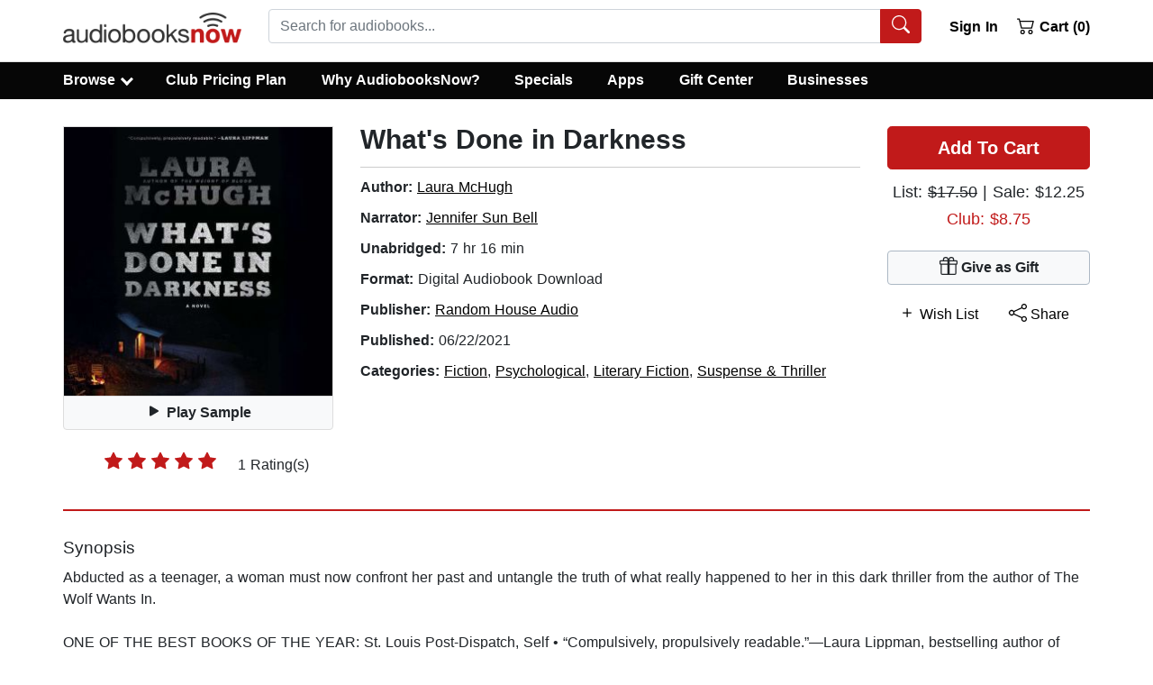

--- FILE ---
content_type: application/javascript
request_url: https://static.audiobooksnow.com/_nuxt/d46a453.modern_3.4.11.js
body_size: 917
content:
(window.webpackJsonp=window.webpackJsonp||[]).push([[30],{426:function(t,e,n){var content=n(650);content.__esModule&&(content=content.default),"string"==typeof content&&(content=[[t.i,content,""]]),content.locals&&(t.exports=content.locals);(0,n(171).default)("2669f4ee",content,!0,{sourceMap:!1})},649:function(t,e,n){"use strict";n(426)},650:function(t,e,n){var o=n(170)(!1);o.push([t.i,'.dropdown-caret[data-v-9bf98966]:before{border-color:#fff;border-style:solid;border-width:.17em .17em 0 0;content:"";display:inline-block;height:.45em;vertical-align:top;margin-top:6px;width:.45em;left:.25em;transform:rotate(135deg);box-sizing:content-box;box-sizing:initial}.dropdown-caret[data-v-9bf98966]{margin-left:8px}.menu-width[data-v-9bf98966]{width:800px;padding:0}.menu-width-mobile[data-v-9bf98966]{width:300px;margin-left:-99px}.dark-sidebar .nav-item .nav-link[data-v-9bf98966]:focus{color:#fff}',""]),t.exports=o},756:function(t,e,n){"use strict";n.r(e);var o=n(355),nav=n(305),r=n(314),l=n(322),c=n(290),v={name:"Mobilebrowsedrawer",components:{BSidebar:o.a,BNav:nav.a,BNavItem:r.a,BCollapse:l.a},directives:{"b-toggle":c.a}},d=(n(649),n(67)),component=Object(d.a)(v,(function(){var t=this,e=t._self._c;return e("b-sidebar",{attrs:{id:"sidebar-mobile-drawer",shadow:"",lazy:"",title:"Browse","bg-variant":"dark","text-variant":"light"}},[e("nav",{staticClass:"mb-3"},[e("b-nav",{staticClass:"dark-sidebar",attrs:{vertical:""}},[e("b-nav-item",{staticClass:"pl-8",attrs:{to:"/specials/"}},[t._v("\n        Specials\n      ")]),t._v(" "),e("b-nav-item",{staticClass:"pl-8",attrs:{to:"/bestsellers/"}},[t._v("\n        New York Times Bestsellers\n      ")]),t._v(" "),e("b-nav-item",{staticClass:"pl-8",attrs:{to:"/audiobooksnow-bestsellers/"}},[t._v("\n        AudiobooksNow Best Sellers\n      ")]),t._v(" "),e("b-nav-item",{staticClass:"pl-8",attrs:{to:"/newreleases/"}},[t._v("\n        New Releases\n      ")]),t._v(" "),e("b-nav-item",{staticClass:"pl-8",attrs:{to:"/recommendations/"}},[t._v("\n        Recommended\n      ")]),t._v(" "),e("b-nav-item",{staticClass:"pl-8",attrs:{to:"/awardwinners/"}},[t._v("\n        Award Winners\n      ")]),t._v(" "),e("b-nav-item",{staticClass:"pl-8",attrs:{to:"/freeaudiobooks/public/"}},[t._v("\n        Free Audiobooks\n      ")]),t._v(" "),e("b-nav-item",{staticClass:"pl-8",attrs:{to:"/50off50/"}},[t._v("\n        50% Off 50\n      ")]),t._v(" "),e("b-nav-item",{staticClass:"pl-8",attrs:{to:"/comingsoon/"}},[t._v("\n        Coming Soon (Pre-Order)\n      ")]),t._v(" "),e("div",{staticClass:"accordion",attrs:{role:"tablist"}},[e("b-nav-item",{directives:[{name:"b-toggle",rawName:"v-b-toggle.accordion-browse",modifiers:{"accordion-browse":!0}}],staticClass:"accordion pl-8 drop",attrs:{role:"tablist"}},[e("div",{staticClass:"d-flex w-100 justify-content-between big",staticStyle:{"font-size":"1.4em"}},[t._v("\n            Fiction "),e("div",{staticClass:"dropdown-caret d-inline-block pr-2"})])]),t._v(" "),e("b-collapse",{attrs:{id:"accordion-browse",accordion:"my-accordion",role:"tabpanel"}},[e("b-nav-item",{staticClass:"pl-8",attrs:{to:"/discover/suspense-thriller/"}},[t._v("\n            Suspense & Thrillers\n          ")]),t._v(" "),e("b-nav-item",{staticClass:"pl-8",attrs:{to:"/discover/romance/"}},[t._v("\n            Romance\n          ")]),t._v(" "),e("b-nav-item",{staticClass:"pl-8",attrs:{to:"/discover/mystery-detective/"}},[t._v("\n            Mystery & Detective\n          ")]),t._v(" "),e("b-nav-item",{staticClass:"pl-8",attrs:{to:"/discover/fantasy/"}},[t._v("\n            Fantasy\n          ")]),t._v(" "),e("b-nav-item",{staticClass:"pl-8",attrs:{to:"/discover/literary-fiction/"}},[t._v("\n            Literary\n          ")]),t._v(" "),e("b-nav-item",{staticClass:"pl-8",attrs:{to:"/discover/science-fiction/"}},[t._v("\n            Science Fiction\n          ")]),t._v(" "),e("b-nav-item",{staticClass:"pl-8",attrs:{to:"/discover/women/"}},[t._v("\n            Contemporary Women\n          ")]),t._v(" "),e("b-nav-item",{staticClass:"pl-8",attrs:{to:"/discover/action-adventure/"}},[t._v("\n            Action & Adventure\n          ")]),t._v(" "),e("b-nav-item",{staticClass:"pl-8",attrs:{to:"/discover/fiction/"}},[t._v("\n            All Fiction\n          ")])],1),t._v(" "),e("b-nav-item",{directives:[{name:"b-toggle",rawName:"v-b-toggle.accordion-browse-nonfiction",modifiers:{"accordion-browse-nonfiction":!0}}],staticClass:"accordion pl-8",attrs:{role:"tablist"}},[e("div",{staticClass:"d-flex w-100 justify-content-between",staticStyle:{"font-size":"1.4em"}},[t._v("\n              Nonfiction "),e("div",{staticClass:"dropdown-caret d-inline-block pr-2"})])]),t._v(" "),e("b-collapse",{attrs:{id:"accordion-browse-nonfiction",accordion:"my-accordion",role:"tabpanel"}},[e("b-nav-item",{staticClass:"pl-8",attrs:{to:"/discover/biography-autobiography/"}},[t._v("\n            Biography & Autobiography\n          ")]),t._v(" "),e("b-nav-item",{staticClass:"pl-8",attrs:{to:"/discover/self-help/"}},[t._v("\n            Self-Help\n          ")]),t._v(" "),e("b-nav-item",{staticClass:"pl-8",attrs:{to:"/discover/religion/"}},[t._v("\n            Religion\n          ")]),t._v(" "),e("b-nav-item",{staticClass:"pl-8",attrs:{to:"/discover/history/"}},[t._v("\n            History\n          ")]),t._v(" "),e("b-nav-item",{staticClass:"pl-8",attrs:{to:"/discover/business-economics/"}},[t._v("\n            Business & Economics\n          ")]),t._v(" "),e("b-nav-item",{staticClass:"pl-8",attrs:{to:"/discover/political-science/"}},[t._v("\n            Political Science\n          ")]),t._v(" "),e("b-nav-item",{staticClass:"pl-8",attrs:{to:"/discover/health-fitness/"}},[t._v("\n            Health & Fitness\n          ")]),t._v(" "),e("b-nav-item",{staticClass:"pl-8",attrs:{to:"/discover/true-crime/"}},[t._v("\n            True Crime\n          ")]),t._v(" "),e("b-nav-item",{staticClass:"pl-8",attrs:{to:"/discover/nonfiction/"}},[t._v("\n            All Nonfiction\n          ")])],1)],1),t._v(" "),e("b-nav-item",{staticClass:"pl-8",attrs:{to:"/browse/"}},[t._v("\n        Browse All\n      ")])],1)],1)])}),[],!1,null,"9bf98966",null);e.default=component.exports}}]);

--- FILE ---
content_type: application/javascript
request_url: https://static.audiobooksnow.com/_nuxt/bc1c063.modern_3.4.11.js
body_size: 9470
content:
(window.webpackJsonp=window.webpackJsonp||[]).push([[58],{250:function(t,e,o){"use strict";var r=o(13);o(59);e.a={data:()=>({userData:[]}),methods:{hardLogOut(){var t=this;return Object(r.a)((function*(){t.$auth.logout(),t.$router.replace("/")}))()},authenticate(){var t=this;return Object(r.a)((function*(){if(t.$store.state.auth.loggedIn){var e=t.$auth.strategy.token.status().expired(),o=t.$auth.strategy.refreshToken.status().expired(),r=t.$auth.strategy.token.status().valid(),n=t.$auth.strategy.refreshToken.status().valid();return(!e||!o)&&(e&&!o&&n?!(yield t.$auth.refreshTokens()).data.error:(!e&&r||(yield t.hardLogOut()),!0))}return!1}))()},syncBrowsingUser(){var t=this;return Object(r.a)((function*(){if(t.isAuthenticated){var e=t.$auth.strategy.token.status().expired(),o=t.$auth.strategy.refreshToken.status().expired(),r=t.$auth.strategy.token.status().valid(),n=t.$auth.strategy.refreshToken.status().valid();if(e&&o)t.$auth.logout();else if(e&&!o&&n){if((yield t.$auth.refreshTokens()).data.error)t.$auth.logout();else try{var data=yield t.$axios.$post("/api_index.php?page=api/user&json=1");yield t.$store.dispatch("setAvailableDiscounts",data.availableDiscounts),yield t.$store.dispatch("setMembershipStatus",data.membershipStatus),yield t.$store.dispatch("updatefreePremium",data.freePremium),yield t.$store.dispatch("setCorporateAccount",data.corporateAccount),t.$cookies.set("membershipStatus",data.membershipStatus,{path:"/",maxAge:604800}),0==t.$store.state.membershipStatus&&(t.$store.state.annual?(t.$store.dispatch("setAvailableDiscounts",12),yield t.$store.dispatch("updatefreePremium",!1)):(t.$store.state.freeTrial||t.$store.state.noPlan)&&t.$store.dispatch("setAvailableDiscounts",1))}catch(e){console.log(e),t.$auth.logout()}}else if(!e&&r)try{var l=yield t.$axios.$post("/api_index.php?page=api/user&json=1");yield t.$store.dispatch("setAvailableDiscounts",l.availableDiscounts),yield t.$store.dispatch("setMembershipStatus",l.membershipStatus),yield t.$store.dispatch("updatefreePremium",l.freePremium),yield t.$store.dispatch("setCorporateAccount",l.corporateAccount),t.$cookies.set("membershipStatus",l.membershipStatus,{path:"/",maxAge:604800}),0==t.$store.state.membershipStatus&&(t.$store.state.annual?(t.$store.dispatch("setAvailableDiscounts",12),yield t.$store.dispatch("updatefreePremium",!1)):(t.$store.state.freeTrial||t.$store.state.noPlan)&&t.$store.dispatch("setAvailableDiscounts",1))}catch(e){console.log(e),t.$auth.logout()}else t.$auth.logout()}}))()},authSoft(){var t=this.$auth.strategy.token.status(),e=this.$auth.strategy.refreshToken.status();console.log(t),console.log(e),console.log(this.$store.state.auth.loggedIn),this.$store.state.auth.loggedIn&&("VALID"===e._status&&"VALID"===t._status||"VALID"===e._status&&"EXPIRED"===t._status)?this.$auth.fetchUser().then((t=>{this.$store.dispatch("setAvailableDiscounts",t.data.availableDiscounts),this.$store.dispatch("setMembershipStatus",t.data.membershipStatus),this.$store.dispatch("updatefreePremium",t.data.freePremium)})).then(this.showOverlay=!1):this.$store.state.auth.loggedIn&&this.$auth.logout()}}}},269:function(t,e,o){"use strict";var r=o(23),n=o(13);o(59),o(49);function l(object,t){var e=Object.keys(object);if(Object.getOwnPropertySymbols){var o=Object.getOwnPropertySymbols(object);t&&(o=o.filter((function(t){return Object.getOwnPropertyDescriptor(object,t).enumerable}))),e.push.apply(e,o)}return e}function d(t){for(var i=1;i<arguments.length;i++){var source=null!=arguments[i]?arguments[i]:{};i%2?l(Object(source),!0).forEach((function(e){Object(r.a)(t,e,source[e])})):Object.getOwnPropertyDescriptors?Object.defineProperties(t,Object.getOwnPropertyDescriptors(source)):l(Object(source)).forEach((function(e){Object.defineProperty(t,e,Object.getOwnPropertyDescriptor(source,e))}))}return t}e.a={methods:{rateBook(t,data){var e=this;return Object(n.a)((function*(){var o,r;if(e.$store.getters.isAuthenticated){for(var i=0;i<e.bookData.length;i++)i===data&&(o=e.bookData[i].id,r=i);try{o&&(yield e.$axios.post("/api_index.php?page=api/rate&json=1",{bookid:o,rating:t},{progress:!1})),e.bookData[r].user_rating=!0}catch(t){console.log(t)}}}))()},rateBookSingle(t){var e=this;return Object(n.a)((function*(){if(e.$store.getters.isAuthenticated)try{yield e.$axios.post("/api_index.php?page=api/rate&json=1",{bookid:e.bookData.id,rating:t},{progress:!1}),e.bookData.user_rating=!0}catch(t){console.log(t)}}))()},reviewBook(){var t=this;return Object(n.a)((function*(){if(yield t.syncBrowsingUser(),t.$store.getters.isAuthenticated)try{var e=yield t.$axios.post("/api_index.php?page=api/review&json=1",{bookid:t.bookData.id,review:t.reviewForm.review,rating:t.reviewForm.selected,name:t.reviewForm.name},{progress:!1});"success"==e.data.response.status&&e.data.response.id&&(t.bookData.user_rating=!0,t.showReviewForm=!1,t.$router.replace({query:d(d({},t.$route.query),{},{reviewed:e.data.response.id})}))}catch(t){console.log(t)}}))()},sampleSingle(){var audio=document.getElementById("audio");!0===audio.paused||0===audio.readyState?(0===audio.readyState&&this.$gtm.push({event:"sampleSingle",sampleType:"searchDetails"}),audio.play(),this.playing=!0,this.sampleText="Stop Sample"):(audio.pause(),this.playing=!1,this.sampleText="Play Sample")},sample(data){var audio=document.getElementById("audio");if(!1!==this.currentlyPlaying)if(this.currentlyPlaying===data)!0===audio.paused||0===audio.readyState?(audio.play(),this.bookData[data].playing=!0):(audio.pause(),this.bookData[data].playing=!1);else if(!0===audio.paused||0===audio.readyState){audio.removeEventListener("timeupdate",this.$parent.limitSample),this.$gtm.push({event:"sampleSingle",sampleType:"searchResults"}),audio.src="https://media.audiobooksnow.com/index.php?page=download_web&action=playsample&data="+this.bookData[data].sampleRoute,audio.play(),this.currentlyPlaying=data;for(var i=0;i<this.bookData.length;i++)this.bookData[i].playing=i===data;audio.addEventListener("timeupdate",this.$parent.limitSample)}else{audio.removeEventListener("timeupdate",this.$parent.limitSample),this.$gtm.push({event:"sampleSingle",sampleType:"searchResults"}),audio.pause(),audio.src="https://media.audiobooksnow.com/index.php?page=download_web&action=playsample&data="+this.bookData[data].sampleRoute,audio.play(),this.currentlyPlaying=data;for(var t=0;t<this.bookData.length;t++)this.bookData[t].playing=t===data;audio.addEventListener("timeupdate",this.$parent.limitSample)}else{audio.removeEventListener("timeupdate",this.$parent.limitSample),this.$gtm.push({event:"sampleSingle",sampleType:"searchResults"}),audio.src="https://media.audiobooksnow.com/index.php?page=download_web&action=playsample&data="+this.bookData[data].sampleRoute,audio.play(),this.currentlyPlaying=data,this.bookData[data].playing=!0;for(var e=0;e<this.bookData.length;e++)this.bookData[e].playing=e===data;audio.addEventListener("timeupdate",this.$parent.limitSample)}}}}},421:function(t,e,o){var content=o(640);content.__esModule&&(content=content.default),"string"==typeof content&&(content=[[t.i,content,""]]),content.locals&&(t.exports=content.locals);(0,o(171).default)("42ba674a",content,!0,{sourceMap:!1})},639:function(t,e,o){"use strict";o(421)},640:function(t,e,o){var r=o(170)(!1);r.push([t.i,'.zoom[data-v-31b34494]{position:absolute;bottom:1px;right:1px;width:100%;height:100%;cursor:pointer;background:transparent;opacity:0;color:transparent}.b-rating .b-rating-value[data-v-31b34494],.b-rating[data-v-31b34494] .b-rating-star{padding:0 .15em}.ribbon[data-v-31b34494],.ribbon strong[data-v-31b34494]{font-weight:600}.ribbon[data-v-31b34494]{width:120px;height:24px;color:#fff;position:relative;font-size:14px!important;padding-left:10px;padding-top:1px;background:#c11a1a;margin-top:-9px;margin-bottom:12px;font-family:"Helvetica Neue",Helvetica,sans-serif;border-radius:4px 0 0 4px}.ribbon[data-v-31b34494]:after{content:"";position:absolute;top:0;right:0;margin-left:-12px;width:0;z-index:1;height:0;border:12px solid transparent;border-right:10px solid #fff}.sticky_adc_footer[data-v-31b34494]{z-index:1000;position:fixed;bottom:0;left:0;width:100%;background:#fff;box-shadow:0 0 10px rgba(0,0,0,.3);border-top:1px solid #bebdd0;display:table;justify-content:space-between;align-items:center;height:75px;font-size:18px;font-weight:400;cursor:pointer}',""]),t.exports=r},740:function(t,e,o){"use strict";o.r(e);o(49);var r=o(23),n=o(13),l=(o(34),o(44),o(6)),d=o(420),c=o.n(d),h=o(661),m=o(277),v=o(324),_=o(321),k=o(454),f=o(336),y=o(749),D=o(255),w=o(247),x=o(246),col=o(245),img=o(249),$=o(97),C=o(435),S=o(288),L=o(289),T=o(266),P=o(60),A=o(261),B=o(262),O=o(269),j=o(250);function F(object,t){var e=Object.keys(object);if(Object.getOwnPropertySymbols){var o=Object.getOwnPropertySymbols(object);t&&(o=o.filter((function(t){return Object.getOwnPropertyDescriptor(object,t).enumerable}))),e.push.apply(e,o)}return e}l.default.use(c.a);var R={key:t=>t.fullPath,components:{BButtonGroup:h.a,BIconInfoCircleFill:m.E,BIconArrowRightShort:m.c,BFormTextarea:v.a,BFormSelect:_.a,BFormInput:k.a,BForm:f.a,BFormGroup:y.a,BIconPencil:m.I,BIconThreeDots:m.cb,BSpinner:D.a,BRow:w.a,BContainer:x.a,BCol:col.a,BImg:img.a,BIconPlayFill:m.M,BIconPauseFill:m.H,BIconHeart:m.C,BIconGift:m.z,BIconPlus:m.N,BButton:$.a,BFormRating:C.a,BIconZoomIn:m.gb,BIconShare:m.Q,BListGroup:S.a,BListGroupItem:L.a},directives:{"b-visible":T.a},watchQuery:["loggedIn","loggedOut","reviewed"],watch:{"$route.query.loggedIn"(){this.bsOverlay=!1},"$route.query.loggedOut"(){this.bsOverlay=!1}},mixins:[O.a,j.a,A.validationMixin],asyncData:t=>Object(n.a)((function*(){var{$axios:e,params:o,error:r,store:n,redirect:l}=t;try{var body={id:o.id,region:n.state.region},d=yield e.post("/api_index.php?page=api/book_details&json=1",body);if(d.data.err.length>0){if(d.data.redirectLoc)return void l(301,d.data.redirectLoc);throw d.data.err}return{cartItem:d.data.response.cartItem||[],bookData:d.data.response,metaTitle:d.data.response.title_meta,metaAuthor:d.data.response.author_meta,metaNarrator:d.data.response.narrator_meta,pageTitle:d.data.response.page_title,pageDesc:d.data.response.page_desc||"Get 50% off this audiobook at the AudiobooksNow online audio book store and download or stream it right to your computer, smartphone or tablet.",jsonLD:d.data.response.jsonld}}catch(t){r({statusCode:404,message:"Post not found"+t})}}))(),data:()=>({headerBgVariant:"danger",headerTextVariant:"light",playing:!1,metaTitle:"",metaAuthor:"",metaNarrator:"",pageTitle:"",pageDesc:"",jsonLD:"",cartItem:[],sampleText:"Play Sample",bookData:[],showSticky:!1,showExt:!1,showBioExt:!1,reviewsTrigger:!1,goodReads:!1,faForm:{form:"favoriteAuthor"},faRemoveForm:{form:"fAuthorRemove"},wishListForm:{form:"wishList"},addToLibraryForm:{form:"addToLibrary"},wishListRemoveForm:{form:"wishListRemove"},buttonState:!1,faButtonState:!1,atlButtonState:!1,bsoverlay:!0,showReviewForm:!1,reviewForm:{name:"",review:"",selected:5,stars:[{value:5,text:"5 Stars"},{value:4,text:"4 Stars"},{value:3,text:"3 Stars"},{value:2,text:"2 Stars"},{value:1,text:"1 Stars"}]}}),validations:{reviewForm:{name:{required:B.required,minLength:Object(B.minLength)(2)},review:{required:B.required,minLength:Object(B.minLength)(2),maxLength:Object(B.maxLength)(5e3)}}},computed:function(t){for(var i=1;i<arguments.length;i++){var source=null!=arguments[i]?arguments[i]:{};i%2?F(Object(source),!0).forEach((function(e){Object(r.a)(t,e,source[e])})):Object.getOwnPropertyDescriptors?Object.defineProperties(t,Object.getOwnPropertyDescriptors(source)):F(Object(source)).forEach((function(e){Object.defineProperty(t,e,Object.getOwnPropertyDescriptor(source,e))}))}return t}({},Object(P.b)(["corporateAccount","isAuthenticated","getCurrency","freePremium","freePremiumApplied","appliedDiscounts","availableDiscounts","getTempWishList","userName","membershipStatus","getRegion","numInCart"])),validate(t){var{params:e}=t;return/^\d+$/.test(e.id)},mounted(){var t=this;return Object(n.a)((function*(){yield t.syncBrowsingUser();var audio=document.getElementById("audio"),e=t;if(audio.addEventListener("timeupdate",(function(){parseInt(audio.currentTime,10)>e.bookData.sampleLength&&(audio.pause(),audio.currentTime=1,e.playing=!1,e.sampleText="Play Sample")})),t.bookData.google_price>0){var o={ecomm_prodid:t.bookData.id,ecomm_pagetype:"product",ecomm_totalvalue:parseFloat(t.bookData.google_price)};yield t.$gtm.push({event:"d_remark",google_tag_params:o}),yield t.$gtm.push({event:"fbProductView",fbProductId:t.bookData.id})}}))()},methods:{validateState(t){var{$dirty:e,$error:o}=this.$v.reviewForm[t];return e?!o:null},toggleReview(){this.showReviewForm=!0,this.reviewForm.name=this.$store.state.auth.user.name||""},eventChild(){this.bsoverlay=!1},showBio(t){t.preventDefault(),this.showBioExt=!0},hideBio(t){t.preventDefault(),this.showBioExt=!1},showSyn(t){t.preventDefault(),this.showExt=!0},hideSyn(t){t.preventDefault(),this.showExt=!1},visibleHandler(t){this.showSticky=!t},reviewsHandler(t){t&&!1===this.reviewsTrigger&&(this.reviewsTrigger=!0,this.getReviews())},getReviews(){var t=this;return Object(n.a)((function*(){try{var e="";e=t.bookData.book_xref?t.bookData.book_xref:t.bookData.cd_xref?t.bookData.cd_xref:t.bookData.ean;var o=yield t.$axios.post("/api_index.php?page=api/get-reviews",{id:e},{progress:!1});t.goodReads=o.data}catch(t){console.log(t)}}))()},removeFromWishList(){var t=this;return Object(n.a)((function*(){if(yield t.syncBrowsingUser(),t.wishListRemoveForm.wishListId=t.bookData.user_wishlist,t.isAuthenticated)try{yield t.$axios.$post("/api_index.php?page=api/account_func&json=1",t.wishListRemoveForm).then(function(){var e=Object(n.a)((function*(e){e.err||e.error?t.buttonState=!1:e.success?(t.bookData.user_wishlist=!1,t.buttonState=!1):(console.log(e),t.buttonState=!1)}));return function(t){return e.apply(this,arguments)}}())}catch(e){t.buttonState=!1,console.log(e)}}))()},addToWishList(t){var e=this;return Object(n.a)((function*(){e.buttonState=!0,yield e.syncBrowsingUser();var b=[{id:e.bookData.id,title:e.bookData.title}];if(e.isAuthenticated){e.wishListForm.wishList=b;try{yield e.$axios.$post("/api_index.php?page=api/account_func&json=1",e.wishListForm).then(function(){var t=Object(n.a)((function*(t){t.err||t.error?e.buttonState=!1:t.success?(e.bookData.user_wishlist=t.wishListToasts.ids[0],e.buttonState=!1):(console.log(t),e.buttonState=!1)}));return function(e){return t.apply(this,arguments)}}())}catch(t){e.buttonState=!1,console.log(t)}}else e.$bvModal.show("modal-login"),e.$store.dispatch("addTempWish",b),e.$gtm.push({event:"addWish",buttonLocation:t}),e.buttonState=!1}))()},removeFromFa(){var t=this;return Object(n.a)((function*(){if(yield t.syncBrowsingUser(),t.faRemoveForm.faId=t.bookData.user_fa,t.isAuthenticated)try{yield t.$axios.$post("/api_index.php?page=api/account_func&json=1",t.faRemoveForm).then(function(){var e=Object(n.a)((function*(e){e.err||e.error?t.faButtonState=!1:e.success?(t.bookData.user_fa=!1,t.faButtonState=!1):(console.log(e),t.faButtonState=!1)}));return function(t){return e.apply(this,arguments)}}())}catch(e){t.faButtonState=!1,console.log(e)}}))()},addPreOrder(t){var e=this;return Object(n.a)((function*(){yield e.syncBrowsingUser(),e.$store.dispatch("deletePreOrder");var o=e.bookData.id,b=[{id:o}];e.$store.dispatch("addPreOrder",b),e.isAuthenticated?(yield e.$gtm.push({event:"addPreOrder",buttonLocation:t}),e.$router.push("/user/pre-order/"+o+"/")):(e.$gtm.push({event:"addPreOrder",buttonLocation:t}),e.$bvModal.show("modal-login"))}))()},addToFa(t){var e=this;return Object(n.a)((function*(){e.faButtonState=!0,yield e.syncBrowsingUser();var b=[{id:e.bookData.id}];if(e.isAuthenticated){e.faForm.authors=b;try{yield e.$axios.$post("/api_index.php?page=api/account_func&json=1",e.faForm).then(function(){var t=Object(n.a)((function*(t){t.err||t.error?e.faButtonState=!1:t.success?(e.bookData.user_fa=t.authorToasts.ids[0],e.faButtonState=!1):(console.log(t),e.faButtonState=!1)}));return function(e){return t.apply(this,arguments)}}())}catch(t){e.faButtonState=!1,console.log(t)}}else e.$bvModal.show("modal-login"),e.$store.dispatch("addTempAuthor",b),e.$gtm.push({event:"addFa",buttonLocation:t}),e.faButtonState=!1}))()},clearTemps(){this.$store.dispatch("deleteTemps")},addToLibrary(t){var e=this;return Object(n.a)((function*(){if(e.bookData.in_library)e.$router.push("/user/library/");else{e.atlButtonState=!0,yield e.syncBrowsingUser();var b=[{id:e.bookData.id,title:e.bookData.title}];if(e.isAuthenticated){e.addToLibraryForm.libraryList=b;try{yield e.$axios.$post("/api_index.php?page=api/account_func&json=1",e.addToLibraryForm).then(function(){var t=Object(n.a)((function*(t){t.err||t.error?e.atlButtonState=!1:t.success?(e.bookData.in_library=!0,e.atlButtonState=!1):(console.log(t),e.atlButtonState=!1)}));return function(e){return t.apply(this,arguments)}}())}catch(t){e.atlButtonState=!1,console.log(t)}}else e.$bvModal.show("modal-login"),e.$store.dispatch("addTempLibrary",b),e.$gtm.push({event:"addLibrary",buttonLocation:t}),e.atlButtonState=!1}}))()},addSeriesBundle(){var t=this;return Object(n.a)((function*(){if(t.bookData.seriesBooks){for(var e of[...t.bookData.seriesBooks.booksList]){var o=e.id,r=e.title,n=e.clubfree||0,l=e.onsale||0,d=e.clubdiscount||0,c=e.discounted||0,h=e.carbon||0,m=e.preorder||!1,v=e.series_id||!1,_=!1,k=0;t.$store.state.appliedDiscounts<t.$store.state.availableDiscounts?0===n&&0===l&&0===d&&0===h?(k=1,yield t.$store.dispatch("applyDiscount")):1!==n||0!==l||t.$store.state.freePremium&&!t.$store.state.freePremiumApplied?t.$store.state.freePremium&&!t.$store.state.freePremiumApplied&&1===n&&0===l&&(_=!0,yield t.$store.dispatch("updatefreePremiumApplied",!0)):(k=1,yield t.$store.dispatch("applyDiscount")):t.$store.state.freePremium&&!t.$store.state.freePremiumApplied&&1===n&&0===l&&(_=!0,yield t.$store.dispatch("updatefreePremiumApplied",!0));var b=[{id:o,title:r,a:n,b:d,c:c,d:l,e:k,f:h,g:_,h:!1,i:v,j:m}];yield t.$store.dispatch("addToCart",b),v&&t.numInCart>=3&&(yield t.$store.dispatch("validateSeriesCode"))}t.$router.push("/shoppingcart/")}else;}))()},addToCart(t){var e=this;return Object(n.a)((function*(){if(!1!==e.bookData.available){var o=encodeURI(e.$cookies.get("cart",{parseJSON:!1})).length;if(!0!==e.bookData.inCart)if(!e.bookData.in_library||"gift"==t||e.$store.state.giftMode)if(o>2900)e.$bvModal.show("max-modal");else{"gift"!=t||e.$store.state.giftMode||(yield e.$store.dispatch("setGiftMode",!0),e.$store.state.hasLoggedIn&&e.$store.state.membershipStatus>0&&!e.isAuthenticated&&(yield e.$store.dispatch("setMembershipStatus",0),yield e.$store.dispatch("selectNoPlan")),e.$store.state.membershipStatus<=0&&!e.$store.state.noPlan&&(yield e.$store.dispatch("selectNoPlan")));var r=e.bookData.id,n=e.bookData.title,l=e.bookData.clubfree||0,d=e.bookData.onsale||0,c=e.bookData.clubdiscount||0,h=e.bookData.discounted||0,m=e.bookData.carbon||0,v=e.bookData.preorder||!1,_=e.bookData.series_id||!1,k=!1,f=0;e.$store.state.appliedDiscounts<e.$store.state.availableDiscounts?0===l&&0===d&&0===c&&0===m?(f=1,e.$store.dispatch("applyDiscount")):1!==l||0!==d||e.$store.state.freePremium&&!e.$store.state.freePremiumApplied?e.$store.state.freePremium&&!e.$store.state.freePremiumApplied&&1===l&&0===d&&(k=!0,e.$store.dispatch("updatefreePremiumApplied",!0)):(f=1,e.$store.dispatch("applyDiscount")):e.$store.state.freePremium&&!e.$store.state.freePremiumApplied&&1===l&&0===d&&(k=!0,e.$store.dispatch("updatefreePremiumApplied",!0));var y={credit:f,free:k},b=[{id:r,title:n,a:l,b:c,c:h,d:d,e:f,f:m,g:k,h:!1,i:_,j:v}];if(e.cartItem=y,yield e.$store.dispatch("addToCart",b),e.bookData.inCart=!0,yield e.$gtm.push({event:"addToCart",buttonLocation:t}),yield e.$gtm.push({event:"fbAddToCart",fbProductId:r}),_&&e.numInCart>=3&&(yield e.$store.dispatch("validateSeriesCode")),e.bookData.seriesBooks&&!e.$store.state.promoCode&&!e.$store.state.seriesCode&&!e.$store.state.giftMode)1==e.$store.state.cart.filter((t=>t.i==_)).length&&e.$bvModal.show("adc-modal");e.$store.state.giftMode&&e.$bvModal.show("gift-modal")}else e.$router.push("/user/library/");else e.$router.push("/shoppingcart/")}else e.$root.$bvModal.msgBoxOk("This item is no longer available or is not available in your region.",{title:"Not Available",buttonSize:"md",centered:!0,size:"md",okVariant:"light",headerBgVariant:e.headerBgVariant,headerTextVariant:e.headerTextVariant}).then((t=>{e.errBox=t})).catch((t=>{console.log(t)}))}))()}},head(){return{title:this.pageTitle,link:[{rel:"canonical",href:"https://www.audiobooksnow.com"+this.$route.path}],meta:[{hid:"description",name:"description",content:this.pageDesc},{hid:"og:title",property:"og:title",content:this.metaTitle+" Audiobook"},{hid:"og:image",property:"og:image",content:this.bookData.jacketURL},{hid:"og:type",property:"og:type",content:"website"},{hid:"og:url",property:"og:url",content:"https://www.audiobooksnow.com"+this.$route.path},{rel:"preload",href:this.bookData.jacketURL,as:"image"}]}}},I=R,M=(o(639),o(67)),component=Object(M.a)(I,(function(){var t=this,e=t._self._c;return e("div",[e("b-container",{staticClass:"main-with-book",attrs:{fluid:"xl"}},[e("b-row",[e("b-col",{staticClass:"text-center",attrs:{cols:"12",md:"6",lg:"auto"}},[e("b-row",[e("b-col",{staticClass:"d-none d-md-block",attrs:{"no-gutters":""}},[e("div",{staticClass:"img-wrapper"},[e("b-img",{directives:[{name:"b-modal",rawName:"v-b-modal.my-modal",modifiers:{"my-modal":!0}}],staticClass:"jacket",staticStyle:{"min-height":"300px"},attrs:{src:t.bookData.jacketURL,width:"300px",height:"300px",alt:t.bookData.img_alt}}),t._v(" "),t.bookData.xljacketURL?e("div",{staticClass:"d-none d-md-block"},[e("b-modal",{ref:"my-modal",attrs:{id:"my-modal",size:"lg","header-bg-variant":t.headerBgVariant,"header-text-variant":t.headerTextVariant,"hide-footer":""}},[e("b-img",{staticClass:"jacket",attrs:{center:"",src:t.bookData.xljacketURL,fluid:""}})],1)],1):t._e()],1)]),t._v(" "),e("b-col",{staticClass:"d-block d-md-none",attrs:{"no-gutters":""}},[e("div",{staticClass:"img-wrapper"},[e("b-img",{staticClass:"jacket",staticStyle:{"min-height":"225px"},attrs:{src:t.bookData.jacketURL,width:"225px",height:"225px",alt:t.bookData.img_alt}})],1)])],1),t._v(" "),e("div",[e("audio",{attrs:{id:"audio",preload:"none",src:t.bookData.sampleURL}}),t._v(" "),e("b-button",{ref:"sample",staticClass:"detailsSample",attrs:{variant:"light"},on:{click:t.sampleSingle}},[e(t.playing?"b-icon-pause-fill":"b-icon-play-fill",{tag:"b-icon"}),t._v(" "),e("span",[t._v("\n              "+t._s(t.sampleText)+"\n            ")])],1)],1),t._v(" "),e("div",{staticClass:"fullRating mt-1"},[e("b-form-rating",{attrs:{size:"lg","no-border":"",inline:"",readonly:!t.isAuthenticated,variant:t.bookData.user_rating?"warning":"danger"},on:{change:function(e){return t.rateBookSingle(e)}},model:{value:t.bookData.rating_average,callback:function(e){t.$set(t.bookData,"rating_average",e)},expression:"bookData.rating_average"}}),t._v(" "),t.bookData.num_ratings?e("span",{staticClass:"mt-7"},[t._v("\n            "+t._s(t.bookData.num_ratings)+" Rating(s)\n          ")]):t._e()],1)],1),t._v(" "),e("b-col",{attrs:{"order-sm":"1","order-md":"1","order-lg":"2",cols:"12",md:"6",lg:"auto"}},[e("b-row",{attrs:{"no-gutters":"","align-h":"center"}},[e("b-col",{staticClass:"text-center mt-2 mt-sm-0 mt-sm-2 mt-md-0",attrs:{center:""}},[void 0===t.bookData.freeForAll?e("b-button",{directives:[{name:"b-visible",rawName:"v-b-visible",value:t.visibleHandler,expression:"visibleHandler"}],staticClass:"fullAddToCart mb-1",attrs:{variant:!0===t.bookData.inCart?"outline-danger text-danger bg-white":"danger",size:"lg",id:"addToCart",block:""},on:{click:function(e){return t.addToCart("default")}}},[t.bookData.inCart||t.bookData.preorder||t.bookData.in_library||t.bookData.freeForAll?t.bookData.inCart||t.bookData.in_library||!t.bookData.preorder||t.bookData.freeForAll?t.bookData.inCart&&!t.bookData.freeForAll?e("span",[t._v("View Cart "),e("b-icon-arrow-right-short")],1):t.bookData.in_library?t.bookData.in_library?e("span",[t._v("View In Library")]):t._e():e("span",[t._v("Add to Library")]):e("span",[t._v("Pre-Order")]):e("span",{domProps:{innerHTML:t._s(t.bookData.btnText)}})]):e("b-button",{directives:[{name:"b-visible",rawName:"v-b-visible",value:t.visibleHandler,expression:"visibleHandler"}],staticClass:"fullAddToCart mb-1",attrs:{variant:!0===t.bookData.inCart?"outline-danger text-danger bg-white":"danger",size:"lg",id:"addToLibrary",block:"",disabled:t.atlButtonState},on:{click:function(e){return t.addToLibrary("default")}}},[t.bookData.inCart||t.bookData.preorder||t.bookData.in_library||t.bookData.freeForAll?t.bookData.inCart||t.bookData.in_library||!t.bookData.preorder||t.bookData.freeForAll?t.bookData.inCart&&!t.bookData.freeForAll?e("span",[t._v("View Cart "),e("b-icon-arrow-right-short")],1):1!=t.bookData.freeForAll||t.bookData.in_library?t.bookData.in_library?e("span",[t._v("View In Library")]):t._e():e("span",[t._v("Add to Library")]):e("span",[t._v("Pre-Order")]):e("span",{domProps:{innerHTML:t._s(t.bookData.btnText)}}),t._v(" "),t.atlButtonState?e("b-spinner",{staticStyle:{width:"1.25rem",height:"1.25rem","margin-left":"4px"},attrs:{label:"busy"}}):t._e()],1),t._v(" "),e("div",{directives:[{name:"show",rawName:"v-show",value:!t.bookData.freeForAll,expression:"!bookData.freeForAll"}],staticClass:"t-17 mb-1 pricing"},[t.bookData.onsale?e("span",[t._v("\n                List: "),e("s",[t._v(t._s(t.getCurrency)+t._s(t.bookData.original_price))]),t._v(" "),e("br"),t._v(" "),e("span",{staticClass:"abnred"},[t._v("On Sale: "+t._s(t.getCurrency)+t._s(t.bookData.price))])]):t.bookData.discounted&&t.bookData.discount_amount?e("span",[t._v("\n                List: "),e("s",[t._v(t._s(t.getCurrency)+t._s(t.bookData.original_price))]),t._v(" "),e("br",{directives:[{name:"show",rawName:"v-show",value:t.membershipStatus<=0,expression:"membershipStatus <= 0"}]}),t._v(" "),t.membershipStatus<=0?e("span",[t._v("Sale: "+t._s(t.getCurrency)+t._s(t.bookData.price)+" ("+t._s(t.bookData.discount_amount)+"% Off)")]):t._e()]):e("span",[t._v("\n                List: "),e("s",[t._v(t._s(t.getCurrency)+t._s(t.bookData.original_price))]),t.membershipStatus<=0?e("span",[t._v("\n                  | Sale: "+t._s(t.getCurrency)+t._s(t.bookData.price))]):t._e()]),t._v(" "),e("br"),t._v(" "),!t.bookData.inCart||!t.cartItem||t.bookData.carbon||t.bookData.onsale||t.bookData.clubdiscount?e("div",[t.bookData.carbon?e("span",{staticClass:"abnred"},[t._v("\n                  Club: "+t._s(t.getCurrency)+"0.00\n                ")]):!(t.appliedDiscounts>=t.availableDiscounts)&&t.availableDiscounts||t.bookData.onsale||t.bookData.clubdiscount||t.bookData.clubfree&&t.freePremium&&!t.freePremiumApplied?t.bookData.onsale||t.bookData.clubdiscount||!(t.appliedDiscounts<t.availableDiscounts)||t.bookData.clubfree&&t.freePremium&&!t.freePremiumApplied?t.bookData.clubdiscount?e("span",{staticClass:"abnred"},[t._v("\n                  Club Sale: "+t._s(t.getCurrency)+t._s(t.bookData.creditprice)+"\n                ")]):t.bookData.clubfree&&t.freePremium&&!t.freePremiumApplied?e("span",{staticClass:"abnred"},[t._v("\n                  "+t._s(t.getCurrency)+"0.00 with Free Trial\n                ")]):t._e():e("span",{staticClass:"abnred"},[t._v("\n                  Club: "+t._s(t.getCurrency)+t._s(t.bookData.creditprice)+"\n                ")]):e("span",{staticClass:"abnred"},[t._v("\n                  Club: "+t._s(t.getCurrency)+t._s(t.bookData.regularclub)+"\n                ")])]):e("div",[0!==t.cartItem.credit||t.cartItem.free?t.cartItem.credit>0&&!t.cartItem.free?e("span",{staticClass:"abnred"},[t._v("\n                  Club: "+t._s(t.getCurrency)+t._s(t.bookData.creditprice)+"\n                ")]):t.cartItem.free?e("span",{staticClass:"abnred"},[t._v("\n                  "+t._s(t.getCurrency)+"0.00 with Free Trial\n                ")]):e("span",{staticClass:"abnred"},[t._v(" Club: In Cart ")]):e("span",{staticClass:"abnred"},[t._v("\n                  Club: "+t._s(t.getCurrency)+t._s(t.bookData.regularclub)+"\n                ")])])]),t._v(" "),e("div",{directives:[{name:"show",rawName:"v-show",value:t.bookData.freeForAll,expression:"bookData.freeForAll"}],staticClass:"t-17 mb-1 pricing"},[e("span",[t._v("$0.00")])])],1)],1),t._v(" "),"US"!=t.getRegion&&"DEFAULT"!=t.getRegion?e("b-row",{attrs:{"align-h":"center"}},[e("b-col",{staticClass:"text-center",staticStyle:{"font-size":"14px"}},[e("i",[t._v("All prices are in USD")])])],1):t._e(),t._v(" "),t.bookData.freeForAll||t.bookData.preorder||t.bookData.carbon?t._e():e("b-row",{attrs:{"align-h":"center"}},[e("b-col",{staticClass:"text-center"},[t.corporateAccount?e("b-button",{directives:[{name:"show",rawName:"v-show",value:t.bookData.id,expression:"bookData.id"}],ref:"wishlist",staticClass:"mt-1 fullSample",attrs:{variant:"light",block:"",to:"/user/bulk-purchase/"+t.bookData.id+"/"}},[e("span",[t._v(" Bulk Purchase ")])]):e("b-button",{directives:[{name:"show",rawName:"v-show",value:t.bookData.id,expression:"bookData.id"}],staticClass:"mt-1 fullSample",attrs:{variant:t.bookData.giftClass?"success":"light",size:t.bookData.giftClass?"lg":"",block:""},on:{click:function(e){return t.addToCart("gift")}}},[e("b-icon-gift"),t._v(" "),e("span",[t._v(" Give as Gift ")])],1)],1)],1),t._v(" "),e("b-row",{attrs:{"align-h":"center"}},[e("b-col",{staticClass:"text-center"},[e("b-button-group",{staticClass:"mt-2 w-100 mb-4 fullSample",attrs:{size:"md"}},[t.bookData.user_wishlist?e("b-button",{staticClass:"w-50 p-0",attrs:{id:"removeFromWishList",variant:"link",disabled:t.buttonState},on:{click:t.removeFromWishList}},[e("span",[t._v(" In Wish List")])]):e("b-button",{staticClass:"w-50 p-0",staticStyle:{"text-decoration":"none"},attrs:{variant:"link",id:"addToWishList",disabled:t.buttonState},on:{click:function(e){return t.addToWishList("default")}}},[e("b-icon-plus"),t._v(" "),e("span",[t._v(" Wish List")])],1),t._v(" "),e("b-button",{directives:[{name:"b-modal",rawName:"v-b-modal.modal-share",modifiers:{"modal-share":!0}}],staticClass:"w-50 p-0",staticStyle:{"text-decoration":"none"},attrs:{variant:"link"}},[e("b-icon-share"),t._v(" "),e("span",[t._v(" Share")])],1)],1)],1)],1)],1),t._v(" "),e("b-col",{staticClass:"mt-0 mt-md-4 mt-lg-0",attrs:{"order-sm":"2","order-lg":"1","order-md":"2"}},[e("h1",{staticClass:"title"},[e("span",{domProps:{innerHTML:t._s(t.bookData.title_exact)}}),t._v(" "),t.bookData.subtitle?e("br"):t._e(),t.bookData.subtitle?e("small",{domProps:{innerHTML:t._s(t.bookData.subtitle)}}):t._e()]),t._v(" "),t.bookData.bestseller_rank>99?e("div",{staticClass:"ribbon mt-1"},[e("strong",[t._v("Bestseller")])]):t._e(),t._v(" "),t.bookData.carbon?t.bookData.carbon?e("div",[e("p",{staticClass:"mb-1"},[e("strong",[t._v(" Author: ")]),t._v(" "),e("span",[t._v(t._s(t.bookData.author_exact))])])]):t._e():e("p",{staticClass:"mb-1"},[e("strong",[t._v(" Author: ")]),t._v(" "),t._l(t.bookData.authorData,(function(o,r){return e("span",{key:r+"auth"},[e("nuxt-link",{attrs:{to:o.route,"no-prefetch":""}},[t._v(t._s(o.name))]),r!=Object.keys(t.bookData.authorData).length-1?e("span",[t._v(",\n            ")]):t._e()],1)}))],2),t._v(" "),t.bookData.series&&t.bookData.seriesRoute?e("div",[e("p",{staticClass:"mb-1"},[e("strong",[t._v(" Series: ")]),t._v(" "),e("nuxt-link",{attrs:{to:t.bookData.seriesRoute,"no-prefetch":""}},[t._v("\n              "+t._s(t.bookData.series)+"\n            ")])],1)]):t.bookData.series&&!t.bookData.seriesRoute?e("div",[e("p",{staticClass:"mb-1"},[e("strong",[t._v(" Series: ")]),t._v("\n            "+t._s(t.bookData.series)+"\n          ")])]):t._e(),t._v(" "),t.bookData.carbon?t.bookData.carbon?e("div",[e("p",{staticClass:"mb-1"},[e("strong",[t._v(" Narrator ")]),t._v(" "),e("span",[t._v(t._s(t.bookData.narrator))])])]):t._e():e("p",{staticClass:"mb-1"},[e("strong",[t._v(" Narrator: ")]),t._v(" "),t._l(t.bookData.narratorData,(function(o,r){return e("span",{key:r+"nar"},[e("nuxt-link",{attrs:{to:o.route,"no-prefetch":""}},[t._v(t._s(o.name))]),r!=Object.keys(t.bookData.narratorData).length-1?e("span",[t._v(",\n            ")]):t._e()],1)}))],2),t._v(" "),e("div",[e("p",{staticClass:"mb-1"},[e("strong",[t._v(" "+t._s(t.bookData.abr)+": ")]),t._v("\n            "+t._s(t.bookData.runtime)+"\n          ")])]),t._v(" "),e("div",[e("p",{staticClass:"mb-1"},[e("strong",[t._v(" Format: ")]),t._v("\n            Digital Audiobook Download\n            "),t.bookData.drm?e("span",{directives:[{name:"b-modal",rawName:"v-b-modal.drm-modal",modifiers:{"drm-modal":!0}}]},[e("u",[t._v("(DRM Protected) "),e("b-icon-info-circle-fill")],1)]):t._e()])]),t._v(" "),!t.bookData.carbon&&t.bookData.publisherRoute&&t.bookData.publisher?e("div",[e("p",{staticClass:"mb-1"},[e("strong",[t._v(" Publisher: ")]),t._v(" "),e("nuxt-link",{attrs:{to:t.bookData.publisherRoute,"no-prefetch":""}},[t._v("\n              "+t._s(t.bookData.publisher)+"\n            ")])],1)]):t.bookData.carbon?e("div",[e("p",{staticClass:"mb-1"},[e("strong",[t._v(" Publisher: ")]),t._v(" "),e("nuxt-link",{attrs:{to:"/sleep-and-meditation/all/","no-prefetch":""}},[t._v("\n              "+t._s(t.bookData.imprint)+"\n            ")])],1)]):t._e(),t._v(" "),t.bookData.published_string?e("div",[e("p",{staticClass:"mb-1"},[e("strong",[t._v(" Published: ")]),t._v("\n            "+t._s(t.bookData.published_string)+"\n          ")])]):t._e(),t._v(" "),t.bookData.carbon?t.bookData.carbon?e("div",[e("p",{staticClass:"mb-1"},[e("strong",[t._v(" Genre: ")]),t._v(" "),e("span",[t._v(t._s(t.bookData.display_genre))])])]):t._e():e("div",[e("p",{staticClass:"mb-1"},[e("strong",[t._v(" Categories: ")]),t._v(" "),t._l(t.bookData.genreLinks,(function(o,r){return e("span",{key:r+"category"},[e("nuxt-link",{attrs:{to:o.route,"no-prefetch":""}},[t._v(t._s(o.name))]),r!=Object.keys(t.bookData.genres).length-1?e("span",[t._v(",\n              ")]):t._e()],1)}))],2)]),t._v(" "),t.bookData.pdf?e("div",[e("p",{staticClass:"mb-1"},[e("strong",[t._v(" Includes: ")]),t._v(" "),e("span",[t._v("\n              Bonus Material\n              "),e("img",{attrs:{src:"https://static.audiobooksnow.com/images/pdf_icon.jpg",alt:"Bonus Material Included"}})])])]):t._e()])],1),t._v(" "),e("hr",{staticClass:"border border-danger my-3"}),t._v(" "),e("b-row",{staticClass:"mt-1"},[e("b-col",[e("h2",[t._v("Synopsis")]),t._v(" "),t.bookData.synopsisExt?e("div",[e("span",{domProps:{innerHTML:t._s(t.bookData.synopsisShort)}}),t._v(" "),t.showExt?t._e():e("a",{attrs:{href:"#"},on:{click:function(e){return e.preventDefault(),t.showSyn.apply(null,arguments)}}},[t._v("...Read More")]),t._v(" "),t.showExt?e("span",{domProps:{innerHTML:t._s(t.bookData.synopsisExt)}}):t._e(),t._v(" "),t.showExt?e("a",{attrs:{href:"#"},on:{click:function(e){return e.preventDefault(),t.hideSyn.apply(null,arguments)}}},[t._v("...Read Less")]):t._e()]):e("div",{domProps:{innerHTML:t._s(t.bookData.synopsis)}})])],1),t._v(" "),e("hr",{directives:[{name:"b-visible",rawName:"v-b-visible",value:t.reviewsHandler,expression:"reviewsHandler"}],staticClass:"border border-danger my-3"})],1),t._v(" "),e("b-container",{directives:[{name:"show",rawName:"v-show",value:!0===t.bsoverlay,expression:"bsoverlay === true"}],staticClass:"mt-4",attrs:{fluid:"xl"}},[e("b-row",{staticStyle:{height:"277px"}},[e("b-col",{staticClass:"text-center my-auto",attrs:{cols:"12"}},[e("b-icon-three-dots",{attrs:{"font-scale":"3",animation:"cylon"}})],1)],1)],1),t._v(" "),e("client-only",[e("LazyClientslider",{directives:[{name:"show",rawName:"v-show",value:!1===t.bsoverlay,expression:"bsoverlay === false"}],attrs:{bookId:t.bookData.id,page:"book-recs",title:"Listeners also enjoyed",spacer:"mt-2",divider:!0,client:!0,referrer:"slider-book"},on:{event_child:t.eventChild}})],1),t._v(" "),t.bookData.author_bio?e("b-container",{attrs:{fluid:"xl"}},[e("b-row",[e("b-col",[e("h3",[t._v("About The Author")]),t._v(" "),t.bookData.bioExt?e("div",[e("span",{domProps:{innerHTML:t._s(t.bookData.bioShort)}}),t._v(" "),t.showBioExt?t._e():e("a",{attrs:{href:"#"},on:{click:function(e){return e.preventDefault(),t.showBio.apply(null,arguments)}}},[t._v("...Read More")]),t._v(" "),t.showBioExt?e("span",{domProps:{innerHTML:t._s(t.bookData.bioExt)}}):t._e(),t._v(" "),t.showBioExt?e("a",{attrs:{href:"#"},on:{click:function(e){return e.preventDefault(),t.hideBio.apply(null,arguments)}}},[t._v("...Read Less")]):t._e()]):e("div",{domProps:{innerHTML:t._s(t.bookData.author_bio)}})])],1),t._v(" "),e("hr",{staticClass:"border border-danger my-3"})],1):t.bookData.author_bios?e("b-container",{attrs:{fluid:"xl"}},[e("b-row",{staticClass:"mt-3"},t._l(t.bookData.author_bios,(function(o,r){return e("b-col",{key:r+"authbio",staticClass:"mb-3",attrs:{cols:"12"}},[e("h2",[t._v("About "+t._s(o.name))]),t._v(" "),e("p",{staticClass:"m-0",domProps:{innerHTML:t._s(o.bio)}})])})),1),t._v(" "),e("hr",{staticClass:"border border-danger mb-3 mt-0"})],1):t._e(),t._v(" "),e("b-container",{attrs:{fluid:"xl"}},[e("b-row",[e("b-col",{attrs:{cols:"7",sm:"8"}},[e("h3",[t._v("Reviews")])]),t._v(" "),e("b-col",{attrs:{cols:"5",sm:"4"}},[e("b-button",{directives:[{name:"show",rawName:"v-show",value:!t.showReviewForm&&t.isAuthenticated,expression:"!showReviewForm && isAuthenticated"}],staticClass:"float-right",attrs:{variant:"light"},on:{click:t.toggleReview}},[e("b-icon-pencil"),t._v(" Write a Review\n        ")],1)],1)],1),t._v(" "),e("b-form",{ref:"reviewForm"},[e("fieldset",[t.showReviewForm&&t.isAuthenticated?e("b-row",[e("b-col",{attrs:{cols:"12",lg:"4"}},[e("b-form-group",{staticClass:"mb-3",attrs:{id:"input-group-1"}},[e("label",{attrs:{for:"user-name"}},[t._v(" Your Name: ")]),t._v(" "),e("b-form-input",{staticClass:"mb-2",attrs:{id:"user-name",type:"text",required:"",placeholder:" ",state:t.validateState("name")},model:{value:t.$v.reviewForm.name.$model,callback:function(e){t.$set(t.$v.reviewForm.name,"$model",e)},expression:"$v.reviewForm.name.$model"}}),t._v(" "),e("label",{attrs:{for:"rating-select"}},[t._v(" Rating: ")]),t._v(" "),e("b-form-select",{attrs:{options:t.reviewForm.stars,id:"rating-select"},model:{value:t.reviewForm.selected,callback:function(e){t.$set(t.reviewForm,"selected",e)},expression:"reviewForm.selected"}})],1)],1),t._v(" "),e("b-col",{attrs:{cols:"12",lg:"7","offset-lg":"1"}},[e("label",{attrs:{for:"review-text"}},[t._v("\n              Your Review (5000 characters max)\n            ")]),t._v(" "),e("b-form-group",{attrs:{id:"input-group-1"}},[e("b-form-textarea",{attrs:{id:"review-text",rows:"5","max-rows":"8","no-resize":"",placeholder:" ",state:t.validateState("review")},model:{value:t.$v.reviewForm.review.$model,callback:function(e){t.$set(t.$v.reviewForm.review,"$model",e)},expression:"$v.reviewForm.review.$model"}}),t._v(" "),e("b-button",{staticClass:"mt-2",attrs:{variant:"danger",size:"lg"},on:{click:function(e){return t.reviewBook()}}},[t._v("\n                Submit\n              ")])],1)],1)],1):t._e()],1)]),t._v(" "),!t.bookData.reviewHTML||t.showReviewForm&&t.isAuthenticated?t._e():e("b-row",[e("b-col",{domProps:{innerHTML:t._s(t.bookData.reviewHTML)}})],1),t._v(" "),t.bookData.reviews||t.bookData.prizes?e("hr",{staticClass:"border border-danger my-3"}):t._e()],1),t._v(" "),t.bookData.reviews?e("b-container",{attrs:{fluid:"xl"}},[e("h2",[t._v("Quotes")]),t._v(" "),t._l(t.bookData.reviews,(function(o,r){return e("p",{key:r+"review",domProps:{innerHTML:t._s(o)}})})),t._v(" "),t.bookData.prizes?e("hr",{staticClass:"border border-danger my-3"}):t._e()],2):t._e(),t._v(" "),t.bookData.prizes?e("b-container",{attrs:{fluid:"xl"}},[e("h3",[t._v("Awards")]),t._v(" "),e("ul",t._l(t.bookData.prizes,(function(o,r){return e("li",{key:r+"prize",domProps:{innerHTML:t._s(o)}})})),0)]):t._e(),t._v(" "),e("script",{attrs:{type:"application/ld+json"},domProps:{innerHTML:t._s(t.jsonLD)}}),t._v(" "),e("div",{staticClass:"sticky_adc_footer",class:[t.showSticky?"d-sm-table d-lg-none":"d-none"]},[void 0===t.bookData.freeForAll?e("div",{class:t.bookData.inCart?"btn-lg btn btn-outline-danger rounded-0":"btn-lg btn btn-danger rounded-0",staticStyle:{width:"50%","text-align":"center",display:"table-cell","vertical-align":"middle"},attrs:{id:"addToCartSticky"},on:{click:function(e){return t.addToCart("sticky")}}},[t.bookData.inCart||t.bookData.preorder||t.bookData.in_library||t.bookData.freeForAll?t.bookData.inCart||t.bookData.in_library||!t.bookData.preorder||t.bookData.freeForAll?t.bookData.inCart&&!t.bookData.freeForAll?e("span",[t._v("View Cart "),e("b-icon-arrow-right-short")],1):t.bookData.in_library?t.bookData.in_library?e("span",[t._v("View In Library")]):t._e():e("span",[t._v("Add to Library")]):e("span",[t._v("Pre-Order")]):e("span",[t._v("Add to Cart")])]):e("div",{class:t.bookData.inCart?"btn-lg btn btn-outline-danger rounded-0":"btn-lg btn btn-danger rounded-0",staticStyle:{width:"50%","text-align":"center",display:"table-cell","vertical-align":"middle"},attrs:{id:"addToLibrarySticky"},on:{click:function(e){return t.addToLibrary("sticky")}}},[t.bookData.inCart||t.bookData.preorder||t.bookData.in_library||t.bookData.freeForAll?t.bookData.inCart||t.bookData.in_library||!t.bookData.preorder||t.bookData.freeForAll?t.bookData.inCart&&!t.bookData.freeForAll?e("span",[t._v("View Cart "),e("b-icon-arrow-right-short")],1):t.bookData.in_library?t.bookData.in_library?e("span",[t._v("View In Library")]):t._e():e("span",[t._v("Add to Library")]):e("span",[t._v("Pre-Order")]):e("span",[t._v("Add to Cart")])]),t._v(" "),t.bookData.user_wishlist?e("div",{staticClass:"btn-lg btn rounded-0 btn-light",staticStyle:{width:"50%","text-align":"center",display:"table-cell","vertical-align":"middle"},attrs:{id:"removeFromWLSticky",disabled:t.buttonState},on:{click:t.removeFromWishList}},[e("span",[t._v(" In Wish List ")]),t._v(" "),t.buttonState?e("b-spinner",{staticStyle:{width:"1.25rem",height:"1.25rem","margin-left":"4px"},attrs:{label:"busy"}}):t._e()],1):e("div",{staticClass:"btn-lg btn rounded-0 btn-light",staticStyle:{width:"50%","text-align":"center",display:"table-cell","vertical-align":"middle"},attrs:{id:"addToWLSticky",disabled:t.buttonState},on:{click:function(e){return t.addToWishList("default")}}},[e("span",[t._v(" Add to Wish List ")]),t._v(" "),t.buttonState?e("b-spinner",{staticStyle:{width:"1.25rem",height:"1.25rem","margin-left":"4px"},attrs:{label:"busy"}}):t._e()],1)]),t._v(" "),e("b-modal",{ref:"modal-share",attrs:{id:"modal-share",title:"Share","header-bg-variant":t.headerBgVariant,"header-text-variant":t.headerTextVariant,"hide-footer":"",centered:""}},[e("ShareNetwork",{staticClass:"btn mt-1 btn-light btn-block btn-lg",staticStyle:{"line-height":"34px"},attrs:{network:"facebook",url:"https://www.audiobooksnow.com"+t.$route.path,title:"Listening to "+this.metaTitle+" by "+this.metaAuthor,tag:"button"}},[e("b-img",{staticClass:"float-left mr-1",attrs:{src:"https://static.audiobooksnow.com/images/facebook-white.png",height:"34px",width:"34px"}}),t._v(" "),e("span",{staticClass:"float-left"},[t._v("Share on Facebook")])],1),t._v(" "),e("ShareNetwork",{staticClass:"btn mt-2 btn-light btn-block btn-lg",staticStyle:{"line-height":"34px"},attrs:{network:"twitter",url:"https://www.audiobooksnow.com"+t.$route.path,title:"Listening to "+this.metaTitle+" by "+this.metaAuthor,twitterUser:"audiobooksn",tag:"button"}},[e("b-img",{staticClass:"float-left mr-1",attrs:{src:"https://static.audiobooksnow.com/images/x-white.png",height:"34px",width:"34px"}}),t._v(" "),e("span",{staticClass:"float-left"},[t._v("Share on X")])],1),t._v(" "),e("ShareNetwork",{staticClass:"btn mt-2 btn-light btn-block btn-lg",staticStyle:{"line-height":"34px"},attrs:{network:"pinterest",url:"https://www.audiobooksnow.com"+t.$route.path,title:"Listening to "+this.metaTitle+" by "+this.metaAuthor,media:t.bookData.jacketURL,tag:"button"}},[e("b-img",{staticClass:"float-left mr-1",attrs:{src:"https://static.audiobooksnow.com/images/pinterest-white.png",height:"34px",width:"34px"}}),t._v(" "),e("span",{staticClass:"float-left"},[t._v("Share on Pinterest")])],1)],1),t._v(" "),e("b-modal",{ref:"adc-modal",attrs:{id:"adc-modal",size:"md","hide-footer":"",title:t.bookData.seriesTitle,"header-bg-variant":t.headerBgVariant,"header-text-variant":t.headerTextVariant},scopedSlots:t._u([{key:"default",fn:function(o){var{hide:r}=o;return[e("div",{domProps:{innerHTML:t._s(t.bookData.seriesOffer)}}),t._v(" "),e("div",{staticClass:"mb-2"},t._l(t.bookData.seriesJackets,(function(t,data){return e("b-img",{key:data,staticClass:"mr-8 jacket",attrs:{src:t,height:"90",width:"90"}})})),1),t._v(" "),e("div",[e("p",[e("strong",[e("u",[t._v(t._s(t.bookData.title_display))])]),e("br"),t._v(t._s(t.bookData.series)+"\n        ")])]),t._v(" "),t._l(t.bookData.seriesBooks.booksList,(function(o,data){return e("div",{key:data},[e("p",[e("strong",[e("u",[t._v(t._s(o.title_display))])]),e("br"),t._v(t._s(o.series)+"\n        ")])])})),t._v(" "),e("b-button",{staticClass:"mb-1",attrs:{variant:"danger",size:"sm"},on:{click:function(e){return t.addSeriesBundle()}}},[t._v("\n        Add All Items to Cart\n      ")]),t._v(" "),t.bookData.series&&t.bookData.seriesRoute?e("b-button",{staticClass:"mb-1",attrs:{variant:"link",size:"sm",to:t.bookData.seriesRoute}},[t._v("\n        Or choose any 3 from series > \n      ")]):t._e(),t._v(" "),e("b-button",{staticClass:"my-2",attrs:{block:"",variant:"light",size:"lg",to:"/shoppingcart/"}},[t._v("\n        Go To Cart\n      ")]),t._v(" "),e("b-button",{attrs:{block:"",variant:"light",size:"lg"},on:{click:function(t){return r()}}},[t._v("\n        Continue Shopping\n      ")])]}}])}),t._v(" "),e("b-modal",{ref:"gift-modal",attrs:{id:"gift-modal",size:"md",title:"Added To Cart","hide-footer":"","hide-header":"","header-bg-variant":t.headerBgVariant,"header-text-variant":t.headerTextVariant},scopedSlots:t._u([{key:"default",fn:function(o){var{hide:r}=o;return[e("p",[e("strong",[t._v(t._s(t.bookData.title_exact))]),t._v(" has been added to your\n        cart.\n      ")]),t._v(" "),e("p",[e("strong",[t._v("Format: ")]),t._v(" Digital Audiobook Download")]),t._v(" "),e("hr",{staticClass:"border border-danger my-3"}),t._v(" "),e("b-button",{staticClass:"my-2",attrs:{block:"",variant:"light",size:"lg",to:"/shoppingcart/"}},[t._v("\n        Go To Cart\n      ")]),t._v(" "),e("b-button",{attrs:{block:"",variant:"light",size:"lg"},on:{click:function(t){return r()}}},[t._v("\n        Continue Shopping\n      ")])]}}])}),t._v(" "),e("b-modal",{ref:"max-modal",attrs:{id:"max-modal",size:"sm",title:"Cart Full","header-bg-variant":t.headerBgVariant,"header-text-variant":t.headerTextVariant,"hide-footer":""}},[e("div",[t._v("\n      Your shopping cart is currently full. To purchase more books please\n      place a separate order.\n    ")]),t._v(" "),e("b-button",{staticClass:"my-2",attrs:{size:"md",variant:"danger",block:"",to:"/shoppingcart/"}},[t._v("Go To Cart")])],1),t._v(" "),e("b-modal",{ref:"drm-modal",attrs:{id:"drm-modal",size:"md",title:"DRM Information","header-bg-variant":t.headerBgVariant,"header-text-variant":t.headerTextVariant,"hide-footer":""}},[e("strong",[t._v("DRM Protected")]),e("br"),t._v("Audiobooks marked as DRM Protected\n    have DRM (Digital Rights Management) installed which means you cannot\n    download the raw MP3 audio files. DRM Protection is mandated by the\n    publisher. Less than 2% of AudiobooksNow's digital audiobooks are DRM\n    Protected.\n  ")])],1)}),[],!1,null,"31b34494",null);e.default=component.exports}}]);